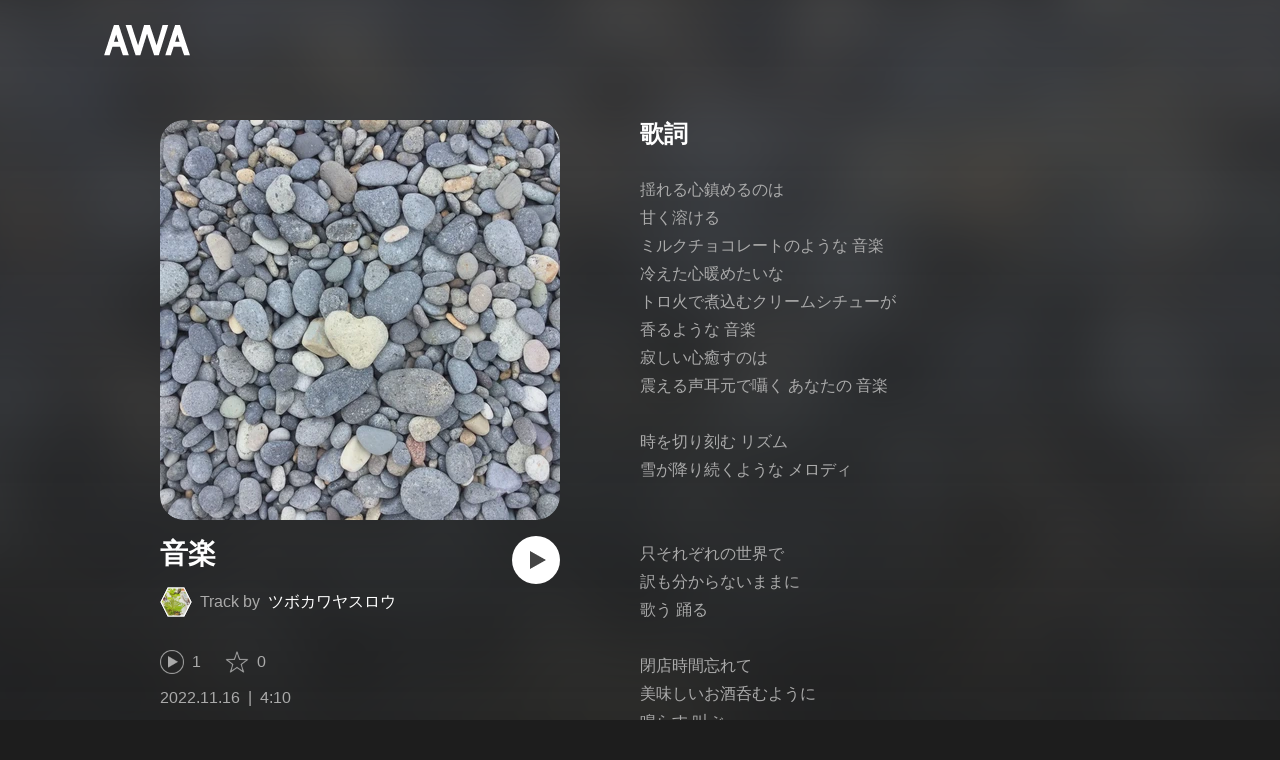

--- FILE ---
content_type: application/javascript; charset=UTF-8
request_url: https://s.awa.fm/_next/static/chunks/pages/track/%5Bid%5D-236b47e9d3aa98e63f77.js
body_size: 7403
content:
_N_E=(window.webpackJsonp_N_E=window.webpackJsonp_N_E||[]).push([[15],{"05ky":function(e,t,a){e.exports={root:"_3CA3sIt4Cz_BReUGhx84W-"}},"10y5":function(e,t,a){e.exports={title:"_3Hfw3f21Z_mnCR1w0J8Y0W -fw-b",lyrics:"bhgSv390yRhelpq1-a-go"}},"1Vp/":function(e,t,a){"use strict";var n=a("jg1C"),c=(a("ERkP"),a("O94r")),r=a.n(c),s=a("o44P"),i=a.n(s),l=a("y3my"),o=a.n(l),u=i.a.bind(o.a);t.a=function(e){var t=e.className,a=e.children;return Object(n.jsx)("div",{className:r()(u("root"),t),children:a})}},"2m2X":function(e,t,a){"use strict";var n=a("jg1C"),c=(a("ERkP"),a("9hvE")),r=a("O94r"),s=a.n(r),i=a("o44P"),l=a.n(i),o=a("4tD/"),u=a.n(o),d=a("2sZX"),m=a.n(d),b=l.a.bind(u.a);t.a=function(e){var t=e.className,a=e.count;return Object(n.jsxs)("div",{className:s()(b("root"),t),children:[Object(n.jsx)("img",{className:b("icon"),src:m.a}),Object(n.jsx)("span",{className:b("count"),children:Object(c.a)(a)})]})}},"2sZX":function(e,t){e.exports="/_next/static/media/img/269fC0sW3QhZe4cKK6ZzJM.png"},"3pVB":function(e,t,a){"use strict";var n=a("jg1C"),c=(a("ERkP"),a("9hvE")),r=a("O94r"),s=a.n(r),i=a("o44P"),l=a.n(i),o=a("dl9g"),u=a.n(o),d=a("FHL7"),m=a.n(d),b=l.a.bind(u.a);t.a=function(e){var t=e.className,a=e.count;return Object(n.jsxs)("div",{className:s()(b("root"),t),children:[Object(n.jsx)("img",{className:b("icon"),src:m.a}),Object(n.jsx)("span",{className:b("count"),children:Object(c.a)(a)})]})}},"4tD/":function(e,t,a){e.exports={root:"_2wSBO8NlMcFFYcnMKPzeBj",icon:"_2fUVVSvzvmIA8K7bQr5PgS",count:"_3akhM1pC83-F9kcmIpEnn2"}},62:function(e,t,a){a("w0yH"),e.exports=a("Z5i+")},FHL7:function(e,t){e.exports="/_next/static/media/img/2mZULHQ-jXOGxmE8MWfW6L.png"},FJW4:function(e,t,a){e.exports={root:"_2xDt63oiG8u_QcYyHAO1MV",headerRow:"_1qm-jDaso-K0Gt_zvkaghz",headerCell:"_2X0bXLp7fXY7BhZEakwnji",playlistImgHeader:"_1yx_DnD-w5kcblNPDrkZbY _2X0bXLp7fXY7BhZEakwnji",nameHeader:"_2fxarpbMtSS-okH0WJtiuQ _2X0bXLp7fXY7BhZEakwnji",userHeader:"_3XQC4-dpuPPSpZoHsN95cb _2X0bXLp7fXY7BhZEakwnji",playedHeader:"_3ffUvwrurJ4fOoD5qMcXRE _2X0bXLp7fXY7BhZEakwnji",timeHeader:"_22fc0BmgZrIQXtmwTUOv-q _2X0bXLp7fXY7BhZEakwnji",bodyRow:"_11az9eltvurAIZh1-VS_m7",cellContent:"_15MbwNVOoPr3WRW3Yz-VOq",cellContent__link:"_39Rf-v-hFG7yjvSM3UO7vg",nameContent:"k1e6cuI3ZSsFrkKSWclfL -fw-b",playlistImgLink:"Uvq8i-WyZQu2eXsXDLY03",playlistImg:"_3tbGrDftE5r6-yBx27C0rZ",nameCell:"Br7Ds7ywpdE-n-ZbWerzQ",mbSubContent:"_3KVh3GAR-FKo5gcHu6nHRf",mbHidden:"_19RQrtus5HHeXZltvrxqKg"}},FvqW:function(e,t,a){e.exports={root:"_2zOVfDCLcIB9sM4K2bgrJF",list:"_21XHIbREBDSIz87gjYMxjX"}},GfUp:function(e,t,a){"use strict";var n=a("jg1C"),c=(a("ERkP"),a("O94r")),r=a.n(c),s=a("o44P"),i=a.n(s),l=a("P8jW"),o=a.n(l),u=i.a.bind(o.a);t.a=function(e){var t=e.className,a=e.children,c=e.onClick;return Object(n.jsx)("li",{className:r()(u("root"),t),onClick:c,children:a})}},P1hx:function(e,t,a){e.exports={root:"_1AA1mSJF-qyhJiHclSmkMM",isAvailable:"_1196waNL5kCPJ23Edty9Q6",buttonWrap:"_2Nd3k7WlpYEdXc1Mc_lzhP",headerRow:"_27etUGieM-v7MTrHVCisJW _1AA1mSJF-qyhJiHclSmkMM",headerCell:"_1a6nvbsbh3lRurE8SDfz71",trackNumberHeader:"C4jcZRJ-uYtySetTYi_pU _1a6nvbsbh3lRurE8SDfz71",jacketHeader:"_2I8W071AFkQyje8C7cgBrd _1a6nvbsbh3lRurE8SDfz71",nameHeader:"vEHuv916aZ68WPmBVSvAi _1a6nvbsbh3lRurE8SDfz71",albumNameHeader:"_3taphkrW4OZZyjlcbHcN3p _1a6nvbsbh3lRurE8SDfz71",playedHeader:"LrLyZmgHeRdYGnD__4eoT _1a6nvbsbh3lRurE8SDfz71",timeHeader:"_3vkbHW7GcgJXNICQWGMGfL _1a6nvbsbh3lRurE8SDfz71",bodyRow:"_1bqkjaxdsXCD3W3dFlWvjI _1AA1mSJF-qyhJiHclSmkMM",cellContent:"QqYBgvEIt7rhTSQO4i0NB",isActive:"_1Xs3AblLgjS-YFEYhPb-1O",highlightable:"_1uaL3_dw-AMKkrdORGMbXK",trackNumberCell:"_2zFeNec93NNA-2vOFv-Siz",jacketWrap:"_3phronrUCo26bUGuAHDPzT",jacket:"_3elUx-yXHiW29QvS582K9k",trackCell:"_2c2kvRqf_lx3kjEijX7eiZ",nameContent:"_23Rn_wPx5_kn9xzcSEZZ_V -fw-b",timeCell:"_1NIOd3KtWRfwplngC5bqg",textLink:"_2FECv6Nr_KELUxeTvvCEtc",mbSubContent:"_3SSj4tyWARa4J9XQBMzPRV",mbHidden:"MqxQx0U7HnjS6JGNF-nli"}},P8jW:function(e,t,a){e.exports={root:"_3xRwyeju267JB3yd6XWj8U"}},Phj8:function(e,t,a){"use strict";var n=a("jg1C"),c=a("ERkP"),r=a("V3kD"),s=a("YmCf"),i=a("5sa+"),l=a("1Vp/"),o=a("WDFb"),u=a("ZT91"),d=a("yj8c"),m=a("GfUp"),b=a("PVM3"),j=a("9hvE");var p=a("o44P"),f=a.n(p),h=a("P1hx"),x=a.n(h),_=f.a.bind(x.a);var k=function(e){return e.isHeader?function(){var e=[{key:"trackNumberHeader",label:""},{key:"jacketHeader",label:""},{key:"nameHeader",label:"TRACK"},{key:"playedHeader",label:"PLAYED"},{key:"albumNameHeader",label:"ALBUM"},{key:"timeHeader",label:"TIME"}];return Object(n.jsx)(m.a,{className:_("headerRow"),children:e.map((function(e){var t=e.key,a=e.label;return Object(n.jsx)(l.a,{className:_(t),children:a},t)}))},"header")}():function(e){var t=e.track,a=e.index,r=e.playerState,p=t.id,f=t.name,h=t.albumId,x=t.albumName,k=t.albumUpdatedAt,O=t.dominantColor,v=t.isDeleted,N=!v,y=r||{},g=y.path,C=y.isActive,A=y.isPlaying,T=Object(s.a)(),w=Object(c.useCallback)((function(){T.executeAction(i.a.togglePlay,g)}),[T,g]),H=Object(c.useCallback)((function(e){e.stopPropagation()}),[]),S=function(e){return Object(c.useMemo)((function(){return Object(j.b)(e,"Listen")}),[e])}(t.played),E=function(e){return Object(c.useMemo)((function(){return Object(b.a)(e||0)}),[e])}(t.playbackTime),P="/track/".concat(p),I="/track/[id]";return Object(n.jsxs)(m.a,{className:_("bodyRow",{isAvailable:N,isActive:C}),onClick:v?void 0:w,children:[Object(n.jsx)(l.a,{className:_("trackNumberCell"),children:Object(n.jsx)("div",{className:_("cellContent"),children:a})},"num"),Object(n.jsx)(l.a,{children:Object(n.jsxs)("div",{className:_("jacketWrap"),children:[Object(n.jsx)(o.a,{className:_("jacket"),id:h,size:64,dominantColor:O,version:k}),v?null:Object(n.jsx)("div",{className:_("buttonWrap"),children:Object(n.jsx)(d.a,{playing:A})})]})},"img"),Object(n.jsxs)(l.a,{className:_("trackCell"),children:[Object(n.jsx)("div",{className:_("cellContent","nameContent","highlightable"),children:v?Object(n.jsx)("span",{children:f}):Object(n.jsx)("span",{onClick:H,children:Object(n.jsx)(u.a,{href:P,page:I,className:_("textLink"),children:f})})}),Object(n.jsx)("div",{className:_("cellContent","mbSubContent","highlightable"),children:S})]},"name"),Object(n.jsx)(l.a,{className:_("mbHidden"),children:Object(n.jsx)("div",{className:_("cellContent","highlightable"),children:S})},"played"),Object(n.jsx)(l.a,{className:_("mbHidden"),children:Object(n.jsx)("div",{className:_("cellContent","highlightable"),children:v?Object(n.jsx)("span",{children:f}):Object(n.jsx)("span",{onClick:H,children:Object(n.jsx)(u.a,{href:"/album/".concat(h),page:"/album/[id]",className:_("textLink"),children:x})})})},"album"),Object(n.jsx)(l.a,{className:_("timeCell","highlightable"),children:E},"time")]},p)}(e)},O=a("O94r"),v=a.n(O);t.a=function(e){var t=e.className,a=e.tracks,c=e.playerState;return Object(n.jsxs)(r.a,{className:v()(t),children:[Object(n.jsx)(k,{isHeader:!0,index:0},"header"),a.map((function(e,t){var a=c[t];return Object(n.jsx)(k,{track:e,index:t+1,playerState:a},t)}))]})}},V3kD:function(e,t,a){"use strict";var n=a("jg1C"),c=(a("ERkP"),a("O94r")),r=a.n(c),s=a("o44P"),i=a.n(s),l=a("05ky"),o=a.n(l),u=i.a.bind(o.a);t.a=function(e){var t=e.className,a=e.children;return Object(n.jsx)("ul",{className:r()(u("root"),t),children:a})}},VwAE:function(e,t,a){"use strict";var n=a("jg1C"),c=(a("ERkP"),a("V3kD")),r=a("PVM3"),s=a("9hvE"),i=a("1Vp/"),l=a("ZT91"),o=a("x2Uv"),u=a("GfUp"),d=a("O94r"),m=a.n(d),b=a("o44P"),j=a.n(b),p=a("FJW4"),f=a.n(p),h=j.a.bind(f.a);var x=function(e){return e.isHeader?function(e){var t=e.type,a=e.className,c=[{key:"playlistImgHeader",label:""},{key:"nameHeader",label:"TITLE"},"user"===t?{key:"userHeader",label:"USER NAME"}:{key:"playedHeader",label:"PLAYED"},{key:"timeHeader",label:"TIME"}];return Object(n.jsx)(u.a,{className:m()(h("root","headerRow"),a),children:c.map((function(e){var t=e.key,a=e.label;return Object(n.jsx)(i.a,{className:h(t),children:a},t)}))})}(e):function(e){var t=e.className,a=e.playlist,c=a.dominantColor,d=a.id,b=a.name,j=a.playbackTime,p=a.version,f="/playlist/".concat(d),x="/playlist/[id]";return Object(n.jsxs)(u.a,{className:m()(h("root","bodyRow"),t),children:[Object(n.jsx)(i.a,{children:Object(n.jsx)(l.a,{href:f,page:x,className:h("playlistImgLink"),children:Object(n.jsx)(o.a,{className:h("playlistImg"),id:d,version:p,dominantColor:c,height:64})})},"img"),Object(n.jsxs)(i.a,{className:h("nameCell"),children:[Object(n.jsx)("div",{className:h("cellContent","nameContent"),children:Object(n.jsx)(l.a,{href:f,page:x,className:h("cellContent__link"),children:b})}),Object(n.jsx)("div",{className:h("cellContent","mbSubContent"),children:"user"===e.type?e.playlist.user.name:Object(s.b)(e.playlist.played,"Listen")})]},"name"),Object(n.jsx)(i.a,{className:h("mbHidden"),children:Object(n.jsx)("div",{className:h("cellContent"),children:"user"===e.type?Object(n.jsx)(l.a,{href:"/user/".concat(e.playlist.user.id),page:"/user/[id]",className:h("cellContent__link"),children:e.playlist.user.name}):Object(s.b)(e.playlist.played,"Listen")})},"sub"),Object(n.jsx)(i.a,{className:h("mbHidden"),children:Object(r.a)(j)},"time")]})}(e)};t.a=function(e){var t=e.className,a=e.type,r=e.playlists,s=e.rowClassName;return Object(n.jsxs)(c.a,{className:m()(t),children:[Object(n.jsx)(x,{isHeader:!0,type:a,className:s},"header"),r.map((function(e,t){return Object(n.jsx)(x,{type:a,playlist:e,className:s},t)}))]})}},"Z5i+":function(e,t,a){(window.__NEXT_P=window.__NEXT_P||[]).push(["/track/[id]",function(){return a("aNgu")}])},aNgu:function(e,t,a){"use strict";a.r(t);var n=a("VtSi"),c=a.n(n),r=a("zygG"),s=a("QsI/"),i=a("E6+2"),l=a("jg1C"),o=a("ERkP"),u=a("+Fjr"),d=a("YmCf"),m=a("ccQE"),b=a("MWJZ"),j=a("5sa+"),p=a("H8oQ"),f=a("15qI"),h=a("ig7p"),x=a("2m2X"),_=a("WDFb"),k=a("ZT91"),O=a("yj8c"),v=a("3pVB"),N=a("O94r"),y=a.n(N),g=a("o44P"),C=a.n(g),A=a("10y5"),T=a.n(A),w=C.a.bind(T.a),H=function(e){var t=e.className,a=e.lyrics,n=Object(o.useCallback)((function(e){e.preventDefault()}),[]),c=Object(o.useCallback)((function(){return!1}),[]);return Object(l.jsxs)("div",{className:y()(t),onContextMenu:n,onSelect:n,onMouseDown:c,onCopy:c,unselectable:"on",children:[Object(l.jsx)("h2",{className:w("title"),children:"\u6b4c\u8a5e"}),Object(l.jsx)("p",{className:w("lyrics"),children:a})]})},S=a("PVM3");var E=a("xY9J"),P=a.n(E),I=C.a.bind(P.a),D=[m.default,p.default],L=function(e,t){var a=e.getStore(m.default),n=e.getStore(p.default);return{track:a.getTrack(t),lyrics:a.getLyrics(t),album:a.getAlbum(t),playerState:n.getState("track:".concat(t))}},R=function(e){var t=Object(d.b)(D,L,e.id),a=t.track,n=t.lyrics,c=t.album,r=t.playerState,s=Object(d.a)(),i=Object(o.useCallback)((function(){s.executeAction(j.a.togglePlay,r.path)}),[s,r.path]),m=function(e){return Object(o.useMemo)((function(){return e?{full:Object(S.b)(e,"YYYY.MM.DD"),year:Object(S.b)(e,"YYYY")}:{full:null,year:null}}),[e])}(null===a||void 0===a?void 0:a.releasedAt),b=function(e){return Object(o.useMemo)((function(){return Object(S.a)(e||0)}),[e])}(null===a||void 0===a?void 0:a.playbackTime),p=function(e){return Object(o.useMemo)((function(){return Object(u.d)("site.share.track.listen_on_awa","track/".concat(e))}),[e])}(e.id);if(!a||!n||!c)return null;var N=a.id,y=a.name,g=a.album,C=a.stat,A=a.artist,T=n.text,w=c.tracks;return Object(l.jsxs)("div",{className:I("root"),children:[Object(l.jsxs)("div",{className:I("info"),children:[Object(l.jsx)(_.a,{className:I("jacket"),id:g.id,size:400,type:"track",dominantColor:g.dominantColor,version:g.version}),Object(l.jsxs)("div",{className:I("titleArea"),children:[Object(l.jsx)("h1",{className:I("trackName"),children:y}),Object(l.jsxs)("div",{className:I("artist"),children:[Object(l.jsx)(f.a,{className:I("artistImg"),id:A.id,size:32,version:A.version}),Object(l.jsxs)("p",{className:I("artistNameWrap"),children:[Object(l.jsx)("span",{className:I("prefix"),children:"Track by"}),Object(l.jsx)(k.a,{className:I("artistName"),href:"/artist/".concat(A.id),page:"/artist/[id]",children:A.name})]})]}),Object(l.jsx)(O.a,{large:!0,playing:r.isPlaying,className:I("playButton"),onClick:i})]}),Object(l.jsxs)("div",{className:I("counts"),children:[Object(l.jsx)(v.a,{count:C.played}),Object(l.jsx)(x.a,{className:I("fav"),count:C.favorited})]}),Object(l.jsx)("div",{className:I("stats"),children:Object(l.jsxs)("ul",{className:I("stats__list"),children:[m.full?Object(l.jsx)("li",{className:I("stats__listItem"),children:m.full}):null,Object(l.jsx)("li",{className:I("stats__listItem"),children:b})]})}),Object(l.jsx)(h.a,{fill:!0,fixedWidth:!0,asLink:!0,className:I("openAppButton"),href:p,children:"AWA\u3067\u8074\u304f"})]}),Object(l.jsx)(H,{className:I("lyrics"),lyrics:T}),Object(l.jsx)("div",{className:I("albumInfo"),children:Object(l.jsxs)("div",{className:I("album"),children:[Object(l.jsxs)("div",{className:I("albumHeader"),children:[Object(l.jsx)(_.a,{className:I("albumHeader__jacket"),type:"album",id:g.id,size:64,dominantColor:g.dominantColor,version:g.version}),Object(l.jsxs)("div",{className:I("albumHeader__main"),children:[Object(l.jsx)("div",{className:I("albumHeader__name"),children:Object(l.jsx)(k.a,{href:"/album/".concat(g.id),page:"/album/[id]",children:g.name})}),Object(l.jsx)("div",{className:I("albumHeader__stats"),children:m.year?"".concat(g.stat.tracks,"\u66f2 | ").concat(m.year):"".concat(g.stat.tracks,"\u66f2")})]})]}),Object(l.jsxs)("div",{className:I("albumTrackList"),children:[Object(l.jsx)("h2",{className:I("albumTrackList__title"),children:"\u3053\u306e\u30a2\u30eb\u30d0\u30e0\u306e\u53ce\u9332\u66f2"}),Object(l.jsx)("ul",{className:I("albumTrackList__list"),children:w.map((function(e,t){var a=e.id===N,n=e.isDeleted;return Object(l.jsxs)("li",{className:I("albumTrackList__listItem",{isCurrent:a,isDeleted:n}),children:[Object(l.jsx)("span",{className:I("albumTrackList__index"),children:"".concat(t+1,".")}),a||n?Object(l.jsx)("span",{className:I("albumTrackList__name"),children:e.name}):Object(l.jsx)("span",{className:I("albumTrackList__name"),children:Object(l.jsx)(k.a,{href:"/track/".concat(e.id),page:"/track/[id]",className:I("albumTrackList__link"),children:e.name})})]},t)}))})]})]})})]})},W=a("goZz"),X=a("Phj8"),M=a("FvqW"),Y=a.n(M),Z=C.a.bind(Y.a),U=[m.default,p.default],z=function(e,t){var a=e.getStore(m.default),n=e.getStore(p.default);return{track:a.getTrack(t),artistTracks:a.getArtistTracks(t),playerState:n.getState("trackArtist:".concat(t))}},B=function(e){var t=Object(d.b)(U,z,e.id),a=t.track,n=t.artistTracks,c=t.playerState;return a&&n&&n.length?Object(l.jsxs)("div",{className:Z("root"),children:[Object(l.jsx)(W.a,{suffix:"\u306e\u4eba\u6c17\u66f2",children:a.artist.name}),Object(l.jsx)(X.a,{className:Z("list"),tracks:n,playerState:c.tracks})]}):null},F=a("tM+W"),V=a("zzxh"),K=a.n(V),q=C.a.bind(K.a),Q=[m.default],J=function(e,t){var a=e.getStore(m.default);return{track:a.getTrack(t),albums:a.getArtistAlbums(t)}},G=function(e){var t=Object(d.b)(Q,J,e.id),a=t.albums,n=t.track;return a&&a.length&&n?Object(l.jsxs)("div",{className:q("root"),children:[Object(l.jsx)(W.a,{suffix:"\u306e\u30a2\u30eb\u30d0\u30e0",children:n.artist.name}),Object(l.jsx)(F.a,{className:q("albums"),albums:a})]}):null},$=a("VwAE"),ee=a("jqtK"),te=a.n(ee),ae=C.a.bind(te.a),ne=[m.default],ce=function(e,t){return{playlists:e.getStore(m.default).getPlaylists(t)}},re=function(e){var t=Object(d.b)(ne,ce,e.id).playlists;return t&&t.length?Object(l.jsxs)("div",{className:ae("root"),children:[Object(l.jsx)(W.a,{children:"\u3053\u306e\u66f2\u3092\u542b\u3080\u30d7\u30ec\u30a4\u30ea\u30b9\u30c8"}),Object(l.jsx)($.a,{className:ae("list"),type:"user",playlists:t})]}):null},se=a("aJ/I");var ie=[m.default],le=function(e,t){var a=e.getStore(m.default);return{track:a.getTrack(t),parentId:a.getParentId(t)}},oe=function(e){var t=e.params.id,a=Object(d.b)(ie,le,t),n=a.track,c=a.parentId,r=function(e){return Object(o.useMemo)((function(){return e?[{href:"/artist/".concat(e.artist.id,"/"),page:"/artist/[id]",text:e.artist.name},{href:"/album/".concat(e.album.id,"/"),page:"/album/[id]",text:e.album.name},{href:"/track/".concat(e.id,"/"),page:"/track/[id]",text:e.name}]:[]}),[e])}(n);if(!n)return null;var s=Object(u.b)({id:n.album.id,size:344,version:n.album.version});return Object(l.jsx)(se.a,{head:{type:"track",params:{track:n,parentId:c}},bgImageUrl:s,breadCrumbs:r,artistPlayOffer:n.artist,trackingPageType:"track",mainContent:Object(l.jsxs)(o.Fragment,{children:[Object(l.jsx)(R,{id:t}),Object(l.jsx)(b.a,{item:{type:"track",name:n.name,artistName:n.artist.name},path:"/track/".concat(t,"?t=").concat(n.updatedAt)}),Object(l.jsx)(B,{id:t}),Object(l.jsx)(G,{id:t}),Object(l.jsx)(re,{id:t})]},"track:".concat(t))})};function ue(){return(ue=Object(s.a)(c.a.mark((function e(t,a){var n;return c.a.wrap((function(e){for(;;)switch(e.prev=e.next){case 0:return e.next=2,t.service.read("track",{id:a.id});case 2:n=e.sent,t.dispatch("TRACK_UPDATE_TRACK",n);case 4:case"end":return e.stop()}}),e)})))).apply(this,arguments)}function de(){return(de=Object(s.a)(c.a.mark((function e(t,a){var n;return c.a.wrap((function(e){for(;;)switch(e.prev=e.next){case 0:return e.next=2,t.service.read("album",{id:a.albumId});case 2:n=e.sent,t.dispatch("TRACK_UPDATE_ALBUM",{id:a.trackId,album:n});case 4:case"end":return e.stop()}}),e)})))).apply(this,arguments)}function me(){return(me=Object(s.a)(c.a.mark((function e(t,a){var n,r,s,i,l,o;return c.a.wrap((function(e){for(;;)switch(e.prev=e.next){case 0:return n=a.artistId,r=a.trackId,s=a.limit,e.next=3,t.service.read("artistTracks",{id:n,limit:s+1});case 3:i=e.sent,l=i.tracks,o=l.filter((function(e){return e.id!==r})).slice(0,s),t.dispatch("TRACK_UPDATE_ARTIST_TRACKS",{id:r,tracks:o});case 7:case"end":return e.stop()}}),e)})))).apply(this,arguments)}function be(){return(be=Object(s.a)(c.a.mark((function e(t,a){var n,r,s,i,l,o;return c.a.wrap((function(e){for(;;)switch(e.prev=e.next){case 0:return n=a.artistId,r=a.trackId,s=a.limit,i=a.offset,e.next=3,t.service.read("artistAlbums",{id:n,limit:s,offset:i});case 3:l=e.sent,o=l.albums,t.dispatch("TRACK_UPDATE_ARTIST_ALBUMS",{id:r,albums:o});case 6:case"end":return e.stop()}}),e)})))).apply(this,arguments)}function je(){return(je=Object(s.a)(c.a.mark((function e(t,a){var n;return c.a.wrap((function(e){for(;;)switch(e.prev=e.next){case 0:return e.next=2,t.service.read("trackPlaylists",a);case 2:n=e.sent,t.dispatch("TRACK_UPDATE_PLAYLISTS",n);case 4:case"end":return e.stop()}}),e)})))).apply(this,arguments)}function pe(){return(pe=Object(s.a)(c.a.mark((function e(t,a){var n;return c.a.wrap((function(e){for(;;)switch(e.prev=e.next){case 0:return e.next=2,t.service.read("trackLyrics",a);case 2:n=e.sent,t.dispatch("TRACK_UPDATE_LYRICS",n);case 4:case"end":return e.stop()}}),e)})))).apply(this,arguments)}function fe(){return(fe=Object(s.a)(c.a.mark((function e(t,a){var n,r;return c.a.wrap((function(e){for(;;)switch(e.prev=e.next){case 0:return n=a.id,e.next=3,t.service.read("parentTrack",{id:n});case 3:r=e.sent,t.dispatch("TRACK_UPDATE_PARENT_ID",r);case 5:case"end":return e.stop()}}),e)})))).apply(this,arguments)}var he=function(e,t){return ue.apply(this,arguments)},xe=function(e,t){return de.apply(this,arguments)},_e=function(e,t){return me.apply(this,arguments)},ke=function(e,t){return be.apply(this,arguments)},Oe=function(e,t){return je.apply(this,arguments)},ve=function(e,t){return pe.apply(this,arguments)},Ne=function(e,t){return fe.apply(this,arguments)};t.default=Object(i.a)({page:oe,shouldAwait:function(e,t){return!e.getStore(m.default).getTrack(t.params.id)},action:function(){var e=Object(s.a)(c.a.mark((function e(t,a){var n,s,i,l,o,u,d,b,p,f,h;return c.a.wrap((function(e){for(;;)switch(e.prev=e.next){case 0:return n=a.params.id,e.next=3,Promise.all([t.executeAction(he,{id:n}).catch((function(e){return e})),t.executeAction(Ne,{id:n})]);case 3:if(s=e.sent,i=Object(r.a)(s,1),l=i[0],o=t.getStore(m.default),u=o.getTrack(n),d=o.getParentId(n),u){e.next=15;break}if(n===d){e.next=14;break}return e.next=13,t.redirect("/track/".concat(d,"/"));case 13:return e.abrupt("return");case 14:throw l;case 15:return b=u.artist.id,p=u.album.id,e.next=19,Promise.all([t.executeAction(_e,{artistId:b,trackId:n,limit:20}),t.executeAction(ke,{artistId:b,trackId:n,limit:10}),t.executeAction(Oe,{id:n,limit:20}),t.executeAction(ve,{id:n}),t.executeAction(xe,{albumId:p,trackId:n})]);case 19:return f=o.getArtistTracks(n)||[],h=u.artist,e.next=23,Promise.all([t.executeAction(j.a.setQueue,{path:"track:".concat(n),tracks:[{id:u.id,name:u.name,albumId:u.album.id,albumName:u.album.name,artistId:u.artist.id,artistName:u.artist.name,isDeleted:!1,dominantColor:u.album.dominantColor,version:u.album.version}]}),t.executeAction(j.a.setQueue,{path:"trackArtist:".concat(n),tracks:f.map((function(e){return{id:e.id,name:e.name,albumId:e.albumId,albumName:e.albumName,artistId:h.id,artistName:h.name,isDeleted:e.isDeleted,dominantColor:e.dominantColor,version:e.albumUpdatedAt}}))})]);case 23:case"end":return e.stop()}}),e)})));return function(t,a){return e.apply(this,arguments)}}()})},dl9g:function(e,t,a){e.exports={root:"_3LhU_YeaIzl2y6N1e41vr3",icon:"_3P-DWcjSpeCoZqBhyGj9i6",count:"hEP-GTOylgYX8pjE7Uu_g"}},jqtK:function(e,t,a){e.exports={root:"_2e6WBGJz-xT_jDxiaorPJ-",list:"_2fNVE7Sn6o6d4NEVOR8_Uq"}},ozci:function(e,t,a){e.exports={root:"_3UTXDpqoeDxBiVcvZ-ETBr",items:"E92duE1qCn_c4sYATmZWS -cf",item:"_8H29oK9uUwcAjMSx9_2iD",jacket:"_2z61hF6XRJt0s1Lfzbey1w",jacket__img:"_3dwtdfNFTWjtlZSkcoeEr9",info:"ehmhdTqXbZ68sOXpTvCo",name:"_225ccktboDVXfXMk3vNunR -fw-b",name__link:"cms1ND-w37VD-fskS0uaB",sub:"_24tsyRQBF2VTqms0FOf7Ow",releasedAt:"_3PyXg1gLh__OxKUh8fyobR"}},"tM+W":function(e,t,a){"use strict";var n=a("jg1C"),c=(a("ERkP"),a("WDFb")),r=a("ZT91"),s=a("O94r"),i=a.n(s),l=a("o44P"),o=a.n(l),u=a("ozci"),d=a.n(u),m=a("PVM3"),b=o.a.bind(d.a);t.a=function(e){var t=e.className,a=e.albums;return Object(n.jsx)("div",{className:i()(b("root"),t),children:Object(n.jsx)("div",{className:b("items"),children:a.map((function(e,t){var a="/album/".concat(e.id),s="/album/[id]";return Object(n.jsxs)("div",{className:b("item"),children:[Object(n.jsx)(r.a,{href:a,page:s,className:b("jacket"),children:Object(n.jsx)(c.a,{className:b("jacket__img"),dominantColor:e.dominantColor,id:e.id,size:200,type:"album",version:e.version})}),Object(n.jsxs)("div",{className:b("info"),children:[Object(n.jsx)("div",{className:b("name"),children:Object(n.jsx)(r.a,{href:a,page:s,className:b("name__link"),children:e.name})}),Object(n.jsxs)("div",{className:b("sub"),children:[Object(n.jsx)("span",{children:"".concat(e.trackLength,"\u66f2")}),e.releasedAt?Object(n.jsx)("span",{className:b("releasedAt"),children:Object(m.b)(e.releasedAt,"YYYY\u5e74")}):null]})]})]},t)}))})})}},xY9J:function(e,t,a){e.exports={root:"_3HqWY60ox56-Q3gIsee2Wj -cf",info:"_32y5zmiSf-wi9O5TE-DsnA",lyrics:"oTuy0qe_CgmDcmBbVxmMo",albumInfo:"_33MCOmtl1WiZnKcXJJ5HAp",jacket:"_35NeKM66uAlS44XPTinDoq",titleArea:"_2Y8ji5GkLyTm9YQXEYkfry",trackName:"k0rXw4NRQtiZmpWYgHpOB -fw-b",artist:"AxwanDNMe_9Gex_wQPkbB",artistImg:"H2D25_JsWHwKbB6EFrTlS",artistNameWrap:"hOoEE-x4YVlkax7ITfZ3u",artistName:"_3wsbmfH7TAcebRWOhp1C2f",prefix:"_3eKdGCVc2pJT4git2R59IU",playButton:"_1-xWH6pF84NfDZeuJsAI3U",counts:"v_cKdpWShVErxWVL26jMx",fav:"_2gu7s5-i7VxFoYDZLpWn4T",stats:"_2jAfOdLGsAhITUVyHNyK1A",stats__list:"_2F2TekUmBHzgNTjp3HDiOz",stats__listItem:"_3IZHFrM9NAp0z4xsWk_vlP",openAppButton:"_3Z7HS4M2DHgRLdJHVFNQHp",album:"Iu7aTthfgAc0BO-paewi3",albumHeader:"_1gbLqlsUXqQq-QR-ohjtXv",albumHeader__jacket:"_2nM6mzlA7Vf0j7ImvkW0pi",albumHeader__main:"_1tKFSatafKhKeb3DnFusTW",albumHeader__name:"aKet4z7b-PLDta_ln63qe -fw-b",albumHeader__stats:"efKGP36E1iLe-ZsBwHPBi",albumTrackList:"_2xkfA2cddWBXwIkx5o-VZ_",albumTrackList__title:"_1fkYmGYI_UboiXQgFKxv8Y -fw-b",albumTrackList__list:"bf4f0o0lpL3UCGt0TOGD-",albumTrackList__listItem:"_1f7SR4ZhVgO-Q166D0PCWa",isCurrent:"_3LKXF9O4QhPlnQlkoylF2J",isDeleted:"NtWDDErvBfCTKmCbohg0E",albumTrackList__index:"oqarGFqpmGC2S6ret-wCA",albumTrackList__name:"_2LA7O52qtmqi2nTCAhLxuN",albumTrackList__link:"US4Q_WUgG5eQywqkFKxjc"}},y3my:function(e,t,a){e.exports={root:"_20VSdUNnOpPxuyPeX4g69O"}},zzxh:function(e,t,a){e.exports={root:"_1j_j8fg2s_gTm1IW6a_hof",albums:"_2_lxr9fgbyWtpwtmg7lcTd"}}},[[62,1,2,0,3,4,5,6]]]);

--- FILE ---
content_type: image/svg+xml
request_url: https://s.awa.fm/_next/static/media/img/3b7Dscp22cqR4YlCOB0sZY.svg
body_size: 393
content:
<svg width="22" height="18" viewBox="0 0 22 18" fill="none" xmlns="http://www.w3.org/2000/svg">
<path fill-rule="evenodd" clip-rule="evenodd" d="M15.1976 0C12.7104 0 10.694 1.97316 10.694 4.40691C10.694 4.75231 10.7338 5.0886 10.8106 5.41121C7.06778 5.22744 3.74939 3.47294 1.52812 0.806614C1.14047 1.45758 0.91846 2.21454 0.91846 3.02225C0.91846 4.55109 1.71351 5.90009 2.92191 6.69036C2.1837 6.66749 1.48926 6.46926 0.882088 6.1391C0.881766 6.15756 0.881686 6.17595 0.881686 6.19457C0.881686 8.32983 2.43405 10.111 4.49426 10.5158C4.11633 10.6165 3.71848 10.6704 3.30779 10.6704C3.01753 10.6704 2.73539 10.6427 2.46047 10.5913C3.03351 12.3422 4.69668 13.6164 6.66737 13.6519C5.12608 14.8339 3.18422 15.5384 1.07431 15.5384C0.710825 15.5384 0.352321 15.5175 0 15.4769C1.99301 16.7273 4.36026 17.4568 6.9035 17.4568C15.1871 17.4568 19.7169 10.7416 19.7169 4.91786C19.7169 4.72686 19.7125 4.53679 19.7039 4.34783C20.5837 3.72641 21.3472 2.9502 21.951 2.06643C21.1434 2.41694 20.2755 2.65391 19.3644 2.76037C20.2943 2.21501 21.0084 1.35135 21.3446 0.322221C20.4745 0.827279 19.5106 1.19405 18.4848 1.39174C17.6634 0.53515 16.4929 0 15.1976 0Z" fill="white"/>
</svg>
